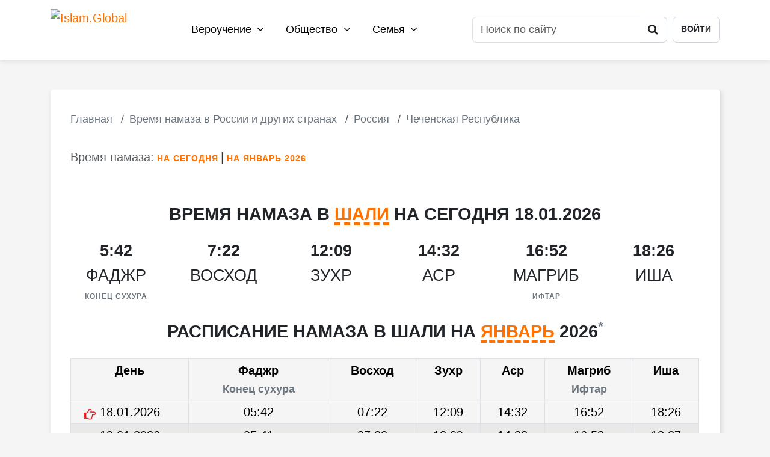

--- FILE ---
content_type: text/html; charset=UTF-8
request_url: https://islam.global/namaz/ru/chechenskaya-respublika/shali/
body_size: 11421
content:
<!DOCTYPE html>
<html lang="ru">

<head>

    <meta charset="utf-8">
    <meta http-equiv="X-UA-Compatible" content="IE=edge">
    <meta name="viewport" content="width=device-width, initial-scale=1, shrink-to-fit=no">
    <meta name="apple-mobile-web-app-status-bar-style" content="#ff8400">
    <meta name="mobile-web-app-capablee" content="yes">
    <meta name="theme-color" content="#ffffff">
    <meta name="msapplication-TileColor" content="#ffffff">
    <meta name="csrf-token" content="vMzTupf7uRm02FOocSo2Hip13qhPtpfudXJvAhmI">
    <meta name="google-adsense-account" content="ca-pub-4917870930876726">
        <title>Время намаза в Шали на сегодня,
        на январь 2026 года.
        Расписание намаза на 2026 год | «Islam.Global»</title>
    <meta name="description"
        content="Точное время намаза в Шали . Узнайте правильное расписание утренней молитвы фаджр, дневной - зухр, послеполуденной - аср, вечерней - магриб и ночной - иша, а также достоверное время сухура и ифтара для постящихся в г. Шали.">
    <!--Open Graph -->
    <meta name="keywords"
        content="намаз, молитва, время, ислам, Шали, Чеченская Республика, мусульмане, расписание, таблица, когда, читать, скачать, утренний, фаджр, предрассветный, сабах, дневной, зухр, ойля, послеполуденный, аср, предвечерний, икенде, вечерний, магриб, акшам, ахшам, ночной, иша, ясту, восход, сухур, ифтар, закат, пост, ураза, разговение, Рамазан, Рамадан, 2026,  18.01.2026, январь, сегодня, завтра, месяц, неделя, правильный, точный, удобный, джума, город">

    <meta property="og:title"
        content="Время намаза в Шали на сегодня, на январь 2026 года. Расписание намаза на 2026 год | «Islam.Global»">
    <meta property="og:description" content="Время намаза в Шали">
    <meta property="og:image"
        content="https://cdn.islam.global/images/logo.png">
    <meta property="vk:image"
        content="https://cdn.islam.global/images/logo.png">
    <meta property="og:type" content="website">
    <meta property="og:url" content="https://islam.global/namaz/ru/chechenskaya-respublika/shali/">
    <meta property="og:site_name" content="Islam.Global">
    <link rel="shortcut icon" type="image/x-icon" href="https://cdn.islam.global/favicon.ico">
    <link rel="icon" type="image/png" sizes="120x120" href="https://cdn.islam.global/favicon-120x120.png">

    <link rel="preload" as="style" href="https://islam.global/build/assets/app-BLeZDOhc.css" /><link rel="stylesheet" href="https://islam.global/build/assets/app-BLeZDOhc.css" />    <!-- Global site tag (gtag.js) - Google Analytics -->
    <script async src="https://www.googletagmanager.com/gtag/js?id=UA-136215154-1" defer></script>
    <script>
        window.dataLayer = window.dataLayer || [];

        function gtag() {
            dataLayer.push(arguments);
        }

        gtag('js', new Date());

        gtag('config', 'UA-136215154-1');
    </script>
</head>

<body itemscope itemtype="https://schema.org/Article">
    <div class="body-wrapper">
                                                <nav class="nav nav_main d-print-none" id="nav_main">
    <div class="container">
        <div class="row align-items-center">
            <div class="col-12 position-relative">
                <div class="content-container">
                    <a href="https://islam.global"><img src="https://cdn.islam.global/images/logo.png"
                            class="logo logo_header" alt="Islam.Global"></a>
                    <div class="menu menu_header">
                                                    <ul class="menu_header_list">
                                                                    <li class="dropdown">
                                        <a href="https://islam.global/verouchenie/" class="dropdown-toggle"
                                            id="menu_header_dropdown-6">Вероучение
                                            <i class="fa fa-angle-down"></i></a>
                                        <div class="dropdown-menu"
                                            aria-labelledby="menu_header_dropdown-6">
                                                                                            <a class="dropdown-item"
                                                    href="https://islam.global/verouchenie/vera/">Вера</a>
                                                                                            <a class="dropdown-item"
                                                    href="https://islam.global/verouchenie/koran/">Коран</a>
                                                                                            <a class="dropdown-item"
                                                    href="https://islam.global/verouchenie/prorok-mukhammad/">Пророк Мухаммад (с.г.в.)</a>
                                                                                            <a class="dropdown-item"
                                                    href="https://islam.global/verouchenie/omovenie/">Омовение</a>
                                                                                            <a class="dropdown-item"
                                                    href="https://islam.global/verouchenie/khalyal-i-kharam/">Халяль и харам</a>
                                                                                            <a class="dropdown-item"
                                                    href="https://islam.global/verouchenie/namaz/">Намаз</a>
                                                                                            <a class="dropdown-item"
                                                    href="https://islam.global/namaz/">Время намаза</a>
                                                                                            <a class="dropdown-item"
                                                    href="https://islam.global/verouchenie/khadisy/">Хадисы</a>
                                                                                            <a class="dropdown-item"
                                                    href="https://islam.global/verouchenie/adaby/">Адабы</a>
                                                                                            <a class="dropdown-item"
                                                    href="https://islam.global/verouchenie/post/">Пост</a>
                                                                                            <a class="dropdown-item"
                                                    href="https://islam.global/verouchenie/dua/">Дуа</a>
                                                                                            <a class="dropdown-item"
                                                    href="https://islam.global/verouchenie/fetvy/">Фетвы</a>
                                                                                            <a class="dropdown-item"
                                                    href="https://islam.global/verouchenie/glossariy/">Глоссарий</a>
                                                                                    </div>
                                    </li>
                                                                    <li class="dropdown">
                                        <a href="https://islam.global/obshchestvo/" class="dropdown-toggle"
                                            id="menu_header_dropdown-7">Общество
                                            <i class="fa fa-angle-down"></i></a>
                                        <div class="dropdown-menu"
                                            aria-labelledby="menu_header_dropdown-7">
                                                                                            <a class="dropdown-item"
                                                    href="https://islam.global/obshchestvo/istoriya/">История</a>
                                                                                            <a class="dropdown-item"
                                                    href="https://islam.global/obshchestvo/islamskoe-pravo/">Исламское право</a>
                                                                                            <a class="dropdown-item"
                                                    href="https://islam.global/obshchestvo/kultura/">Культура</a>
                                                                                            <a class="dropdown-item"
                                                    href="https://islam.global/obshchestvo/musulmanskaya-etika/">Мусульманская этика</a>
                                                                                            <a class="dropdown-item"
                                                    href="https://islam.global/obshchestvo/obrazovanie/">Образование</a>
                                                                                            <a class="dropdown-item"
                                                    href="https://islam.global/obshchestvo/meditsina-i-zdorove/">Медицина и здоровье</a>
                                                                                            <a class="dropdown-item"
                                                    href="https://islam.global/obshchestvo/nauka/">Наука</a>
                                                                                            <a class="dropdown-item"
                                                    href="https://islam.global/obshchestvo/ekonomika/">Экономика</a>
                                                                                            <a class="dropdown-item"
                                                    href="https://islam.global/obshchestvo/sport/">Спорт</a>
                                                                                            <a class="dropdown-item"
                                                    href="https://islam.global/obshchestvo/sonnik/">Исламский сонник</a>
                                                                                    </div>
                                    </li>
                                                                    <li class="dropdown">
                                        <a href="https://islam.global/semya/" class="dropdown-toggle"
                                            id="menu_header_dropdown-8">Семья
                                            <i class="fa fa-angle-down"></i></a>
                                        <div class="dropdown-menu"
                                            aria-labelledby="menu_header_dropdown-8">
                                                                                            <a class="dropdown-item"
                                                    href="https://islam.global/semya/musulmanka/">Мусульманка</a>
                                                                                            <a class="dropdown-item"
                                                    href="https://islam.global/semya/deti/">Дети</a>
                                                                                            <a class="dropdown-item"
                                                    href="https://islam.global/semya/semeynaya-zhizn/">Семейная жизнь</a>
                                                                                            <a class="dropdown-item"
                                                    href="https://islam.global/semya/otnosheniya-s-rodstvennikami/">Отношения с родственниками</a>
                                                                                            <a class="dropdown-item"
                                                    href="https://islam.global/semya/kulinariya/">Кулинария</a>
                                                                                    </div>
                                    </li>
                                                            </ul>
                                            </div>
                    <div class="header-toolbar">
                        <form action="https://islam.global/search/" method="GET" enctype="application/x-www-form-urlencoded"
                            class="form form_search">
                            <input type="hidden" name="_token" value="vMzTupf7uRm02FOocSo2Hip13qhPtpfudXJvAhmI" autocomplete="off">                            <div class="input-group">
                                <input type="search"
                                    class="form-control  "
                                    name="query" placeholder="Поиск по сайту" onfocus="this.placeholder = ''"
                                    onblur="this.placeholder = 'Поиск по сайту'"
                                    >
                                <div class="input-group-append">
                                    <button class="btn" type="submit"><i class="fa fa-search"></i></button>
                                </div>
                            </div>
                                                    </form>
                                                    <a href="https://islam.global/login" class="btn btn-header-login">Войти</a>

                                            </div>
                </div>
                <a href="/search/" class="btn btn-mobile-search"><i class="fa fa-search"></i></a>
                <button class="hamburger hamburger--collapse d-print-none" type="button" id="menu-top-button">
                    <span class="hamburger-box d-print-none">
                        <span class="hamburger-inner"></span>
                    </span>
                </button>
            </div>
        </div>
    </div>
</nav>
<nav class="nav-mobile d-print-none" id="navbar-mobile">
    <div class="nav-menu-container">
        <div class="nav-menu-content">
                            <div class="login-container">
                    <div class="d-flex flex-row">
                        <a href="https://islam.global/login/"
                            class="btn btn-outline-primary btn-rounded  d-inline-flex justify-content-center me-2">Войти</a>
                        <a href="https://islam.global/register/"
                            class="btn btn-outline-success btn-rounded  d-inline-flex justify-content-center">Регистрация</a>
                    </div>
                </div>
                        <ul class="ul-top-menu-mobile accordion accordion-flush" id="ul-top-menu-mobile">
                <li>
                    <form action="https://islam.global/search/" class="form_search_block form_search" method="GET" enctype="multipart/form-data">
    <input type="hidden" name="_token" value="vMzTupf7uRm02FOocSo2Hip13qhPtpfudXJvAhmI" autocomplete="off">    <div class="input-group">
        <input type="search" class="form-control   bg-white" name="query"
               placeholder="Поиск по сайту" onfocus="this.placeholder = ''" onblur="this.placeholder = 'Поиск по сайту'"
               >
        <button class="btn btn-submit" type="submit"><i class="fa fa-search"></i></button>
    </div>
            </form>
                </li>
                                                            <li>
                            <button class="btn-collapse-section" type="button" aria-expanded="false"
                                data-bs-toggle="collapse"
                                data-bs-target="#menu_header_dropdown_mobile-6"
                                aria-controls="menu_header_dropdown_mobile-6"
                                data-bs-parent="#ul-top-menu-mobile">Вероучение <i
                                    class="fa fa-angle-down"></i></button>
                            <div class=" collapse" id="menu_header_dropdown_mobile-6">
                                <ul>
                                    <li><a href="https://islam.global/verouchenie/">Все категории</a></li>
                                                                            <li><a class="dropdown-item"
                                                href="https://islam.global/verouchenie/vera/">Вера</a></li>
                                                                            <li><a class="dropdown-item"
                                                href="https://islam.global/verouchenie/koran/">Коран</a></li>
                                                                            <li><a class="dropdown-item"
                                                href="https://islam.global/verouchenie/prorok-mukhammad/">Пророк Мухаммад (с.г.в.)</a></li>
                                                                            <li><a class="dropdown-item"
                                                href="https://islam.global/verouchenie/omovenie/">Омовение</a></li>
                                                                            <li><a class="dropdown-item"
                                                href="https://islam.global/verouchenie/khalyal-i-kharam/">Халяль и харам</a></li>
                                                                            <li><a class="dropdown-item"
                                                href="https://islam.global/verouchenie/namaz/">Намаз</a></li>
                                                                            <li><a class="dropdown-item"
                                                href="https://islam.global/namaz/">Время намаза</a></li>
                                                                            <li><a class="dropdown-item"
                                                href="https://islam.global/verouchenie/khadisy/">Хадисы</a></li>
                                                                            <li><a class="dropdown-item"
                                                href="https://islam.global/verouchenie/adaby/">Адабы</a></li>
                                                                            <li><a class="dropdown-item"
                                                href="https://islam.global/verouchenie/post/">Пост</a></li>
                                                                            <li><a class="dropdown-item"
                                                href="https://islam.global/verouchenie/dua/">Дуа</a></li>
                                                                            <li><a class="dropdown-item"
                                                href="https://islam.global/verouchenie/fetvy/">Фетвы</a></li>
                                                                            <li><a class="dropdown-item"
                                                href="https://islam.global/verouchenie/glossariy/">Глоссарий</a></li>
                                                                    </ul>
                            </div>
                        </li>
                                            <li>
                            <button class="btn-collapse-section" type="button" aria-expanded="false"
                                data-bs-toggle="collapse"
                                data-bs-target="#menu_header_dropdown_mobile-7"
                                aria-controls="menu_header_dropdown_mobile-7"
                                data-bs-parent="#ul-top-menu-mobile">Общество <i
                                    class="fa fa-angle-down"></i></button>
                            <div class=" collapse" id="menu_header_dropdown_mobile-7">
                                <ul>
                                    <li><a href="https://islam.global/obshchestvo/">Все категории</a></li>
                                                                            <li><a class="dropdown-item"
                                                href="https://islam.global/obshchestvo/istoriya/">История</a></li>
                                                                            <li><a class="dropdown-item"
                                                href="https://islam.global/obshchestvo/islamskoe-pravo/">Исламское право</a></li>
                                                                            <li><a class="dropdown-item"
                                                href="https://islam.global/obshchestvo/kultura/">Культура</a></li>
                                                                            <li><a class="dropdown-item"
                                                href="https://islam.global/obshchestvo/musulmanskaya-etika/">Мусульманская этика</a></li>
                                                                            <li><a class="dropdown-item"
                                                href="https://islam.global/obshchestvo/obrazovanie/">Образование</a></li>
                                                                            <li><a class="dropdown-item"
                                                href="https://islam.global/obshchestvo/meditsina-i-zdorove/">Медицина и здоровье</a></li>
                                                                            <li><a class="dropdown-item"
                                                href="https://islam.global/obshchestvo/nauka/">Наука</a></li>
                                                                            <li><a class="dropdown-item"
                                                href="https://islam.global/obshchestvo/ekonomika/">Экономика</a></li>
                                                                            <li><a class="dropdown-item"
                                                href="https://islam.global/obshchestvo/sport/">Спорт</a></li>
                                                                            <li><a class="dropdown-item"
                                                href="https://islam.global/obshchestvo/sonnik/">Исламский сонник</a></li>
                                                                    </ul>
                            </div>
                        </li>
                                            <li>
                            <button class="btn-collapse-section" type="button" aria-expanded="false"
                                data-bs-toggle="collapse"
                                data-bs-target="#menu_header_dropdown_mobile-8"
                                aria-controls="menu_header_dropdown_mobile-8"
                                data-bs-parent="#ul-top-menu-mobile">Семья <i
                                    class="fa fa-angle-down"></i></button>
                            <div class=" collapse" id="menu_header_dropdown_mobile-8">
                                <ul>
                                    <li><a href="https://islam.global/semya/">Все категории</a></li>
                                                                            <li><a class="dropdown-item"
                                                href="https://islam.global/semya/musulmanka/">Мусульманка</a></li>
                                                                            <li><a class="dropdown-item"
                                                href="https://islam.global/semya/deti/">Дети</a></li>
                                                                            <li><a class="dropdown-item"
                                                href="https://islam.global/semya/semeynaya-zhizn/">Семейная жизнь</a></li>
                                                                            <li><a class="dropdown-item"
                                                href="https://islam.global/semya/otnosheniya-s-rodstvennikami/">Отношения с родственниками</a></li>
                                                                            <li><a class="dropdown-item"
                                                href="https://islam.global/semya/kulinariya/">Кулинария</a></li>
                                                                    </ul>
                            </div>
                        </li>
                                                </ul>
        </div>

    </div>
</nav>
            <section class="screen-namaz-page" id="screen-namaz-page">
        <div class="container">
            <div class="row ">
                <div class="col-md-12">
                    <div class="content-background-container">
                        <div class="breadcrumb-container text-start d-print-none">
                            <nav aria-label="breadcrumb" class="d-print-none text-start">
        <ol class="breadcrumb" itemscope itemtype="https://schema.org/BreadcrumbList">
                            <li class="breadcrumb-item   " itemprop="itemListElement"
                    itemscope itemtype="https://schema.org/ListItem">
                                                                        <a href="https://islam.global/" itemprop="item"><span
                                    itemprop="name">Главная</span></a>
                                                                <meta itemprop="position" content="0" />
                </li>
                            <li class="breadcrumb-item   " itemprop="itemListElement"
                    itemscope itemtype="https://schema.org/ListItem">
                                                                        <a itemscope itemtype="https://schema.org/WebPage" itemprop="item"
                                itemid="https://islam.global/namaz/" href="https://islam.global/namaz/"><span
                                    itemprop="name">Время намаза в России и других странах</span></a>
                                                                <meta itemprop="position" content="1" />
                </li>
                            <li class="breadcrumb-item   " itemprop="itemListElement"
                    itemscope itemtype="https://schema.org/ListItem">
                                                                        <a itemscope itemtype="https://schema.org/WebPage" itemprop="item"
                                itemid="https://islam.global/namaz/ru/" href="https://islam.global/namaz/ru/"><span
                                    itemprop="name">Россия</span></a>
                                                                <meta itemprop="position" content="2" />
                </li>
                            <li class="breadcrumb-item   " itemprop="itemListElement"
                    itemscope itemtype="https://schema.org/ListItem">
                                                                        <a itemscope itemtype="https://schema.org/WebPage" itemprop="item"
                                itemid="https://islam.global/namaz/ru/chechenskaya-respublika/" href="https://islam.global/namaz/ru/chechenskaya-respublika/"><span
                                    itemprop="name">Чеченская Республика</span></a>
                                                                <meta itemprop="position" content="3" />
                </li>
                            <li class="breadcrumb-item    d-none " itemprop="itemListElement"
                    itemscope itemtype="https://schema.org/ListItem">
                                            <span itemprop="name">Шали</span>
                                        <meta itemprop="position" content="4" />
                </li>
                    </ol>
    </nav>
                        </div>
                        
                        
                        <ul class="nav-title-list  d-print-none">
                            <li><span class="text-muted">Время намаза:</span></li>
                            <li><a href="#nav-title-today" class="scroll-smooth" data-offset="50"><span>Время намаза
                                    </span>на сегодня</a></li>
                            <li class="li-delimiter"></li>
                            <li><a href="#nav-title-month" class="scroll-smooth" data-offset="50"><span>Время намаза
                                    </span>на январь
                                    2026
                                </a></li>
                                                    </ul>
                        <div class="print-container">
                            <h1 class="section-title  d-print-none" id="nav-title-today" itemprop="headline">Время
                                намаза в <a href="https://islam.global/namaz/ru/chechenskaya-respublika/"
                                    class="btn-namaz-dashed btn-namaz-change-city ">Шали</a>
                                на сегодня
                                18.01.2026</h1>
                            <div class="row card-namaz-time-container d-print-none">
                                <div class="col-md-2">
                                    <div class="card card-namaz-time">
                                        <div class="card-header">
                                            <h3 class="card-title">
                                                <time
                                                    datetime="2026-01-18 05:42">5:42</time>
                                                <span>ФАДЖР</span><span
                                                    class="text-secondary text-uppercase text-description">Конец
                                                    сухура</span>
                                            </h3>
                                        </div>
                                    </div>
                                </div>
                                <div class="col-md-2">
                                    <div class="card card-namaz-time">
                                        <div class="card-header">
                                            <h3 class="card-title">
                                                <time
                                                    datetime="2026-01-18 07:22">7:22</time>
                                                <span>ВОСХОД</span>
                                            </h3>
                                        </div>
                                    </div>
                                </div>
                                <div class="col-md-2">
                                    <div class="card card-namaz-time">
                                        <div class="card-header">
                                            <h3 class="card-title">
                                                <time
                                                    datetime="2026-01-18 12:09">12:09</time>
                                                <span>ЗУХР</span>
                                            </h3>
                                        </div>
                                    </div>
                                </div>
                                <div class="col-md-2">
                                    <div class="card card-namaz-time">
                                        <div class="card-header">
                                            <h3 class="card-title">
                                                <time
                                                    datetime="2026-01-18 14:32">14:32</time>
                                                <span>АСР</span>
                                            </h3>
                                        </div>
                                    </div>
                                </div>
                                <div class="col-md-2">
                                    <div class="card card-namaz-time">
                                        <div class="card-header">
                                            <h3 class="card-title">
                                                <time
                                                    datetime="2026-01-18 16:52">16:52</time>
                                                <span>МАГРИБ</span><span
                                                    class="text-secondary text-uppercase text-description">Ифтар</span>
                                            </h3>
                                        </div>
                                    </div>
                                </div>
                                <div class="col-md-2">
                                    <div class="card card-namaz-time">
                                        <div class="card-header">
                                            <h3 class="card-title">
                                                <time
                                                    datetime="2026-01-18 18:26">18:26</time>
                                                <span>ИША</span>
                                            </h3>
                                        </div>
                                    </div>
                                </div>
                            </div>
                        </div>
                        <h2 itemprop="alternativeHeadline" class="section-title" id="nav-title-month">Расписание намаза
                            в Шали на <span class="btn-namaz-dashed  btn-namaz-change-month "
                                id="btn-namaz-change-month"
                                data-month="01">Январь</span>
                            <span class="nobr">2026<sup
                                    class="text-secondary">*</sup></span>
                        </h2>
                        <div class="namaz-schedule-table-container">
                            <div class="spinner text-center d-none d-print-none">
                                <i class="fa fa-cog fa-spin fa-4x"></i>
                            </div>
                            <div class="namaz-schedule-table-container-container">
                                <div class="table-responsive-md">
    <table class="table table-bordered  table-sm table-striped table-hover  table-print">
        <thead class="thead-light">
            <tr>
                <th class="align-text-top">День</th>
                <th class="align-text-top text-center p-24">Фаджр<br><small class="text-secondary">Конец сухура</small>
                </th>
                <th class="align-text-top">Восход</th>
                <th class="align-text-top">Зухр</th>
                <th class="align-text-top">Аср</th>
                <th class="align-text-top text-center p-24">Магриб<br><small class="text-secondary">Ифтар</small></th>
                <th class="align-text-top">Иша</th>
            </tr>
        </thead>
                                        <tr
                class="  special-print-none">
                <td class="no-br prayer_datetime"><span
                        class="position-relative">01.01.2026</span>
                </td>
                <td>05:43</td>
                <td>07:26</td>
                <td>12:02</td>
                <td>14:15</td>
                <td>16:33</td>
                <td>18:10</td>
            </tr>
                                <tr
                class=" table-warning special-print-none">
                <td class="no-br prayer_datetime"><span
                        class="position-relative">02.01.2026</span>
                </td>
                <td>05:44</td>
                <td>07:26</td>
                <td>12:02</td>
                <td>14:16</td>
                <td>16:34</td>
                <td>18:11</td>
            </tr>
                                <tr
                class="  special-print-none">
                <td class="no-br prayer_datetime"><span
                        class="position-relative">03.01.2026</span>
                </td>
                <td>05:44</td>
                <td>07:26</td>
                <td>12:03</td>
                <td>14:17</td>
                <td>16:35</td>
                <td>18:12</td>
            </tr>
                                <tr
                class="  special-print-none">
                <td class="no-br prayer_datetime"><span
                        class="position-relative">04.01.2026</span>
                </td>
                <td>05:44</td>
                <td>07:26</td>
                <td>12:03</td>
                <td>14:18</td>
                <td>16:36</td>
                <td>18:13</td>
            </tr>
                                <tr
                class="  special-print-none">
                <td class="no-br prayer_datetime"><span
                        class="position-relative">05.01.2026</span>
                </td>
                <td>05:44</td>
                <td>07:26</td>
                <td>12:04</td>
                <td>14:19</td>
                <td>16:37</td>
                <td>18:14</td>
            </tr>
                                <tr
                class="  special-print-none">
                <td class="no-br prayer_datetime"><span
                        class="position-relative">06.01.2026</span>
                </td>
                <td>05:44</td>
                <td>07:26</td>
                <td>12:04</td>
                <td>14:20</td>
                <td>16:38</td>
                <td>18:14</td>
            </tr>
                                <tr
                class="  special-print-none">
                <td class="no-br prayer_datetime"><span
                        class="position-relative">07.01.2026</span>
                </td>
                <td>05:44</td>
                <td>07:26</td>
                <td>12:04</td>
                <td>14:21</td>
                <td>16:39</td>
                <td>18:15</td>
            </tr>
                                <tr
                class="  special-print-none">
                <td class="no-br prayer_datetime"><span
                        class="position-relative">08.01.2026</span>
                </td>
                <td>05:44</td>
                <td>07:26</td>
                <td>12:05</td>
                <td>14:21</td>
                <td>16:40</td>
                <td>18:16</td>
            </tr>
                                <tr
                class=" table-warning special-print-none">
                <td class="no-br prayer_datetime"><span
                        class="position-relative">09.01.2026</span>
                </td>
                <td>05:44</td>
                <td>07:26</td>
                <td>12:05</td>
                <td>14:22</td>
                <td>16:41</td>
                <td>18:17</td>
            </tr>
                                <tr
                class="  special-print-none">
                <td class="no-br prayer_datetime"><span
                        class="position-relative">10.01.2026</span>
                </td>
                <td>05:44</td>
                <td>07:25</td>
                <td>12:06</td>
                <td>14:23</td>
                <td>16:42</td>
                <td>18:18</td>
            </tr>
                                <tr
                class="  special-print-none">
                <td class="no-br prayer_datetime"><span
                        class="position-relative">11.01.2026</span>
                </td>
                <td>05:44</td>
                <td>07:25</td>
                <td>12:06</td>
                <td>14:24</td>
                <td>16:43</td>
                <td>18:19</td>
            </tr>
                                <tr
                class="  special-print-none">
                <td class="no-br prayer_datetime"><span
                        class="position-relative">12.01.2026</span>
                </td>
                <td>05:44</td>
                <td>07:25</td>
                <td>12:06</td>
                <td>14:25</td>
                <td>16:44</td>
                <td>18:20</td>
            </tr>
                                <tr
                class="  special-print-none">
                <td class="no-br prayer_datetime"><span
                        class="position-relative">13.01.2026</span>
                </td>
                <td>05:43</td>
                <td>07:25</td>
                <td>12:07</td>
                <td>14:26</td>
                <td>16:46</td>
                <td>18:21</td>
            </tr>
                                <tr
                class="  special-print-none">
                <td class="no-br prayer_datetime"><span
                        class="position-relative">14.01.2026</span>
                </td>
                <td>05:43</td>
                <td>07:24</td>
                <td>12:07</td>
                <td>14:27</td>
                <td>16:47</td>
                <td>18:22</td>
            </tr>
                                <tr
                class="  special-print-none">
                <td class="no-br prayer_datetime"><span
                        class="position-relative">15.01.2026</span>
                </td>
                <td>05:43</td>
                <td>07:24</td>
                <td>12:08</td>
                <td>14:28</td>
                <td>16:48</td>
                <td>18:23</td>
            </tr>
                                <tr
                class=" table-warning special-print-none">
                <td class="no-br prayer_datetime"><span
                        class="position-relative">16.01.2026</span>
                </td>
                <td>05:43</td>
                <td>07:23</td>
                <td>12:08</td>
                <td>14:29</td>
                <td>16:49</td>
                <td>18:24</td>
            </tr>
                                <tr
                class="  special-print-none">
                <td class="no-br prayer_datetime"><span
                        class="position-relative">17.01.2026</span>
                </td>
                <td>05:42</td>
                <td>07:23</td>
                <td>12:08</td>
                <td>14:31</td>
                <td>16:50</td>
                <td>18:25</td>
            </tr>
                                <tr
                class="  ">
                <td class="no-br prayer_datetime"><span
                        class="position-relative"><i class="fa fa-hand-o-right me-2 text-danger d-print-none"></i>18.01.2026</span>
                </td>
                <td>05:42</td>
                <td>07:22</td>
                <td>12:09</td>
                <td>14:32</td>
                <td>16:52</td>
                <td>18:26</td>
            </tr>
                                <tr
                class="  ">
                <td class="no-br prayer_datetime"><span
                        class="position-relative">19.01.2026</span>
                </td>
                <td>05:41</td>
                <td>07:22</td>
                <td>12:09</td>
                <td>14:33</td>
                <td>16:53</td>
                <td>18:27</td>
            </tr>
                                <tr
                class="  ">
                <td class="no-br prayer_datetime"><span
                        class="position-relative">20.01.2026</span>
                </td>
                <td>05:41</td>
                <td>07:21</td>
                <td>12:09</td>
                <td>14:34</td>
                <td>16:54</td>
                <td>18:28</td>
            </tr>
                                <tr
                class="  ">
                <td class="no-br prayer_datetime"><span
                        class="position-relative">21.01.2026</span>
                </td>
                <td>05:40</td>
                <td>07:20</td>
                <td>12:10</td>
                <td>14:35</td>
                <td>16:55</td>
                <td>18:29</td>
            </tr>
                                <tr
                class="  ">
                <td class="no-br prayer_datetime"><span
                        class="position-relative">22.01.2026</span>
                </td>
                <td>05:40</td>
                <td>07:20</td>
                <td>12:10</td>
                <td>14:36</td>
                <td>16:57</td>
                <td>18:31</td>
            </tr>
                                <tr
                class=" table-warning ">
                <td class="no-br prayer_datetime"><span
                        class="position-relative">23.01.2026</span>
                </td>
                <td>05:39</td>
                <td>07:19</td>
                <td>12:10</td>
                <td>14:37</td>
                <td>16:58</td>
                <td>18:32</td>
            </tr>
                                <tr
                class="  ">
                <td class="no-br prayer_datetime"><span
                        class="position-relative">24.01.2026</span>
                </td>
                <td>05:39</td>
                <td>07:18</td>
                <td>12:10</td>
                <td>14:38</td>
                <td>16:59</td>
                <td>18:33</td>
            </tr>
                                <tr
                class="  ">
                <td class="no-br prayer_datetime"><span
                        class="position-relative">25.01.2026</span>
                </td>
                <td>05:38</td>
                <td>07:17</td>
                <td>12:11</td>
                <td>14:39</td>
                <td>17:00</td>
                <td>18:34</td>
            </tr>
                                <tr
                class="  ">
                <td class="no-br prayer_datetime"><span
                        class="position-relative">26.01.2026</span>
                </td>
                <td>05:38</td>
                <td>07:16</td>
                <td>12:11</td>
                <td>14:40</td>
                <td>17:02</td>
                <td>18:35</td>
            </tr>
                                <tr
                class="  ">
                <td class="no-br prayer_datetime"><span
                        class="position-relative">27.01.2026</span>
                </td>
                <td>05:37</td>
                <td>07:16</td>
                <td>12:11</td>
                <td>14:41</td>
                <td>17:03</td>
                <td>18:36</td>
            </tr>
                                <tr
                class="  ">
                <td class="no-br prayer_datetime"><span
                        class="position-relative">28.01.2026</span>
                </td>
                <td>05:36</td>
                <td>07:15</td>
                <td>12:11</td>
                <td>14:43</td>
                <td>17:04</td>
                <td>18:37</td>
            </tr>
                                <tr
                class="  ">
                <td class="no-br prayer_datetime"><span
                        class="position-relative">29.01.2026</span>
                </td>
                <td>05:35</td>
                <td>07:14</td>
                <td>12:11</td>
                <td>14:44</td>
                <td>17:06</td>
                <td>18:38</td>
            </tr>
                                <tr
                class=" table-warning ">
                <td class="no-br prayer_datetime"><span
                        class="position-relative">30.01.2026</span>
                </td>
                <td>05:35</td>
                <td>07:13</td>
                <td>12:12</td>
                <td>14:45</td>
                <td>17:07</td>
                <td>18:40</td>
            </tr>
                                <tr
                class="  ">
                <td class="no-br prayer_datetime"><span
                        class="position-relative">31.01.2026</span>
                </td>
                <td>05:34</td>
                <td>07:12</td>
                <td>12:12</td>
                <td>14:46</td>
                <td>17:08</td>
                <td>18:41</td>
            </tr>
            </table>
</div>
    <div class="print-footer-fixed text-center">
        <div class="text-secondary">
            <small>
                                    *Рассчитано автоматически на основании метода Всемирной исламской лиги в
                    соответствии с <b>ханафитским</b> мазхабом.<br> Значения с пометкой "П" указаны для периода
                    полярного дня/ночи, исходя из времени намаза в ближайшем населённом пункте, расположенном на 45-й
                    широте. В случае невозможности определения расписания ни одним из упомянутых способов приводится
                    мекканское время ("М"). <br>Более точные значения времени Вам могут
                    подсказать в региональном муфтияте.
                            </small>
        </div>
        <div class="text-center mt-4 d-print-none">
            <button class="btn btn-primary btn-namaz-action btn-print d-print-none btn-sm mb-2"
                onclick="window.print();try{yaCounter44730496.reachGoal('namaz-month-print')}catch (e) { }; return true;">
                Распечатать
            </button>
        </div>
        <div class="namaz-schedule-table-container">
            <div class="spinner py-5 text-center d-none	">
                <i class="fa fa-spinner fa-spin fa-4x"></i>
            </div>
        </div>
    </div>
                            </div>
                        </div>
                                                                            <div class="article-content-city pt-0 d-print-none">
                                <div class="row align-items-center">
                                                                            <div class="col-md-2 text-center">
                                            <img src="https://cdn.islam.global/namaz/pictures/ru/chechenskaya-respublika/flag.png" alt="Шали">
                                        </div>
                                        <div class="col-md-10">
                                            <p style="margin-left:0cm; margin-right:0cm; text-align:left"><strong>Шали </strong>&ndash; административный центр Шалинского района Чеченской Республики. В этом регионе ислам начал активно распространяться, начиная с XVI века, под влиянием приграничных ханств, а также суфийских миссионеров из Дагестана и Кабарды. К концу XVII века уже большинство вайнахских тейпов исповедовали Единобожие. В наши дни около 97 процентов граждан республики &ndash; мусульмане. В Шали доля приверженцев ислама чуть меньше &ndash; 94 %. В районе действует три мусульманские общины в составе ДУМ Чечни. Также в городе есть несколько мечетей и отрыто два медресе (помимо ещё двух, расположенных в сёлах района).</p>
                                        </div>
                                                                    </div>
                            </div>
                                                                        <div class="row d-print-none">
    <div class="col-12 text-start mb-4	">
        <p class="social_share_text d-print-none">Понравился материал? Отправь его братьям и сестрам по вере и получи
            саваб!</p>
        <script defer src="https://yastatic.net/share2/share.js"></script>
        <div class="ya-share2 d-print-none" data-curtain data-services="vkontakte,odnoklassniki,telegram,whatsapp,skype">
        </div>
    </div>
</div>
                        <div class="d-print-none">
                            <style>
    body .market-logo {
        width: 100%;
        display: block;
        margin: 1rem auto;
        padding: 0.5rem;
        border-radius: 50%;
    }
</style>
<div>
    <div class="row">
        <div class="col-md-6 mb-4 mb-md-0">
            <img src="https://cdn.islam.global/images/cover3d.jpg" alt="" class="img-fluid"
                style="max-width:100%;width:100%" />
        </div>
        <div class="col-md-6 mb-4 mb-md-0">
            <h3 class="fs-5 py-0 mb-2">Ассаляму алейкум, дорогие братья и сестры!</h3>
            <p class="fs-6">Представляем нашу первую книгу <strong>«Путь мусульманина. Практическое
                    руководство для
                    праведной жизни»</strong>
            </p>
            <p class="fs-6">
                Это уникальное издание станет ценным источником знаний для тех, кто стремится к довольству Аллаха.
                Авторы охватили ключевые аспекты веры – от момента принятия ислама или рождения ребёнка в
                мусульманской семье и до последних моментов жизни. Даются четкие рекомендации для читателя.
            </p>
            <p class="fs-6">Что вы найдёте в книге:</p>
            <ul class="fs-6">
                <li class="fs-6">Практические советы для верующего на разных этапах жизни.</li>
                <li class="fs-6">Ответы на повседневные вопросы.</li>
                <li class="fs-6">Таблицы с перечнем дозволённых и запрещённых продуктов.</li>
                <li class="fs-6">Иллюстрации и пояснения основных исламских практик.</li>
            </ul>
            <p class="fs-6">
                Не упустите возможность получить это ценное руководство для каждого правоверного – заказывайте книгу
                прямо сейчас по ссылкам ниже:
            </p>
            <div class="row">
                <div class="col-4 col-sm-4 col-md-4">
                    <a target="_blank" href="https://www.wildberries.ru/catalog/302505801/detail.aspx"><img
                            src="https://cdn.islam.global/images/mp/wb.png" alt=""
                            class="img-fluid market-logo"></a>
                </div>
                <div class="col-4 col-sm-4 col-md-4">
                    <a target="_blank" href="https://eksmo.ru/book/put-musulmanina-ITD1416713/"><img
                            src="https://cdn.islam.global/images/mp/exmo.png" alt=""
                            class="img-fluid market-logo "></a>
                </div>
                <div class="col-4 col-sm-4 col-md-4">
                    <a target="_blank"
                        href="https://www.ozon.ru/product/put-musulmanina-prakticheskoe-rukovodstvo-dlya-pravednoy-zhizni-1758432431/"><img
                            src="https://cdn.islam.global/images/mp/ozon.png" alt=""
                            class="img-fluid market-logo "></a>
                </div>
                <div class="col-4 col-sm-4 col-md-4">
                    <a target="_blank"
                        href="https://market.yandex.ru/product--put-musulmanina-prakticheskoe-rukovodstvo-dlia-pravednoi-zhizni/913425284"><img
                            src="https://cdn.islam.global/images/mp/market.png" alt=""
                            class="img-fluid  market-logo"></a>
                </div>
                <div class="col-4 col-sm-4 col-md-4">
                    <a target="_blank"
                        href="https://www.chitai-gorod.ru/product/put-musulmanina-prakticheskoe-rukovodstvo-dlya-pravednoy-zhizni-3075794"><img
                            src="https://cdn.islam.global/images/mp/chg.png" alt=""
                            class="img-fluid  market-logo"></a>
                </div>
                <div class="col-4 col-sm-4 col-md-4">
                    <a target="_blank"
                        href="https://www.litres.ru/book/aydar-zinnatullin/put-musulmanina-prakticheskoe-rukovodstvo-dlya-pravednoy-71391703/"><img
                            src="https://cdn.islam.global/images/mp/lr.png" alt=""
                            class="img-fluid  market-logo"></a>
                </div>
            </div>
        </div>
    </div>
</div>

                            <div id="comments_list" data-id="2890" data-title="Обсуждение"></div>
                            <div class="d-print-none" id="recommendations-app" data-id="2890"
                                data-type="location"></div>
                                                    </div>
                    </div>
                </div>
            </div>
        </div>
    </section>
    <img src="https://cdn.islam.global/images/logo.png" alt="Printer Logo" class="logo-print">
    <div class="d-print-none">
        <div class="modal fade" id="modal-selected-city" data-bs-backdrop="static" data-bs-keyboard="false" tabindex="-1"
     aria-labelledby="modal-selected-city-label" aria-hidden="true">
    <div class="modal-dialog modal-dialog-scrollable modal-lg modal-fullscreen-sm-down">
        <div class="modal-content">
            <div class="modal-header">
                <h5 class="modal-title" id="modal-selected-city-label">Выберите месяц</h5>
                <button type="button" class="btn-close" data-bs-dismiss="modal" aria-label="Close"></button>
            </div>
            <div class="modal-body">
                <div class="search-container">
                    <div class="input-group d-flex flex-row-reverse">
                        <input
                            id="namaz-ajax-search-input"
                            type="search"
                            class="form-control namaz-ajax-search-input " name="search"
                            placeholder="Введите название для поиска…." onfocus="this.placeholder = ''"
                            onblur="this.placeholder = 'Введите название для поиска…'"
                            data-token="csrf_token"
                            data-url="https://islam.global/ajax/namaz/search/"
                       >
                        <span class="input-group-prepend ">
                                <span class="input-group-text"><i class="fa fa-search"
                                                                  id="namaz-ajax-search-input-icon"></i></span>
                            </span>
                    </div>
                    <div class="search-results" id="namaz-ajax-search-results">
                        <div class="search-results-content">
                            <span class="search-result-title" id="namaz-ajax-search-results-title"></span>
                            <div class="search-items" id="namaz-ajax-search-items"></div>
                        </div>
                    </div>
                </div>
                <ul class="breadcrumb breadcrumb-ajax-list" id="namaz-breadcrumb-ajax"></ul>
                <div class="content-container"></div>
            </div>
        </div>
    </div>
</div>
        <div class="modal fade" id="namaz-months-modal" data-bs-backdrop="static" data-bs-keyboard="false" tabindex="-1"
     aria-labelledby="namaz-months-modal-label" aria-hidden="true">
    <div class="modal-dialog  modal-dialog-scrollable modal-sm modal-fullscreen-sm-down">
        <div class="modal-content">
            <div class="modal-header">
                <h5 class="modal-title" id="namaz-months-modal-label">Выберите месяц</h5>
                <button type="button" class="btn-close" data-bs-dismiss="modal" aria-label="Close"></button>
            </div>
            <div class="modal-body">
                <div class="bg-form-container form-container">
                    <ul class="list-month-changes" data-location="2890" id="modalMonthsList">
                        <li>
                            <button class="btn btn-month-selected" data-month="1">Январь</button>
                        </li>
                        <li>
                            <button class="btn btn-month-selected" data-month="2">Февраль</button>
                        </li>
                        <li>
                            <button class="btn btn-month-selected" data-month="3">Март</button>
                        </li>
                        <li>
                            <button class="btn btn-month-selected" data-month="4">Апрель</button>
                        </li>
                        <li>
                            <button class="btn btn-month-selected" data-month="5">Май</button>
                        </li>
                        <li>
                            <button class="btn btn-month-selected" data-month="6">Июнь</button>
                        </li>
                        <li>
                            <button class="btn btn-month-selected" data-month="7">Июль</button>
                        </li>
                        <li>
                            <button class="btn btn-month-selected" data-month="8">Август</button>
                        </li>
                        <li>
                            <button class="btn btn-month-selected" data-month="9">Сентябрь</button>
                        </li>
                        <li>
                            <button class="btn btn-month-selected" data-month="10">Октябрь</button>
                        </li>
                        <li>
                            <button class="btn btn-month-selected" data-month="11">Ноябрь</button>
                        </li>
                        <li>
                            <button class="btn btn-month-selected" data-month="12">Декабрь</button>
                        </li>
                    </ul>
                </div>
            </div>
        </div>
    </div>
</div>
    </div>
    </div>

    <style>
        body .footer-wrapper .banner .banner-description_footer-app {
            font-size: 1.125rem;
            font-weight: 400;
        }

        @media (max-width: 768px) {
            body .footer-wrapper .banner .banner-description_footer-app {
                font-size: 1rem;
                margin-bottom: 2rem;
            }
        }
    </style>
    <footer class="footer-wrapper">
        <div class="banner banner_footer d-print-none"
            style="background-image: url('https://cdn.islam.global/banner-new.jpg');">
            <div class="line-orange d-print-none"></div>
            <div class="container h-100">
                <div class="row h-100">
                    <div class="col-12 h-100">
                        <div class="content-container">
                            <div class="row align-items-center h-100">
                                <div class="col-lg-6">
                                    <a href="https://islam.global/verouchenie/koran"
                                        class="banner-title banner-title_footer ">Читаем
                                        Коран</a>
                                    <p class="banner-description banner-description_footer "><a
                                            href="https://islam.global/verouchenie/koran">Наилучший из вас тот, кто
                                            изучает Коран и
                                            обучает ему других</a></p>
                                    <a href="https://islam.global/verouchenie/koran" class="btn btn-read-more">Читать <i
                                            class="fa fa-angle-right ms-2"></i></a>
                                </div>
                            </div>
                        </div>
                    </div>
                </div>

            </div>
        </div>
        <div class="menu menu_footer  d-print-none">
            <div class="container">
                <div class="row">
                    <div class="col-12">
                        <div class="content-container">
                            <div class="row">
                                                                                                            <div class="col-6 col-sm mb-5 mb-sm-0">
                                            <a href="https://islam.global/verouchenie/"
                                                class="menu_footer_title">Вероучение</a>
                                                                                            <ul>
                                                                                                            <li><a href="https://islam.global/verouchenie/vera/">Вера</a>
                                                        </li>
                                                                                                            <li><a href="https://islam.global/verouchenie/koran/">Коран</a>
                                                        </li>
                                                                                                            <li><a href="https://islam.global/verouchenie/prorok-mukhammad/">Пророк Мухаммад (с.г.в.)</a>
                                                        </li>
                                                                                                            <li><a href="https://islam.global/verouchenie/omovenie/">Омовение</a>
                                                        </li>
                                                                                                            <li><a href="https://islam.global/verouchenie/khalyal-i-kharam/">Халяль и харам</a>
                                                        </li>
                                                                                                            <li><a href="https://islam.global/verouchenie/namaz/">Намаз</a>
                                                        </li>
                                                                                                            <li><a href="https://islam.global/namaz/">Время намаза</a>
                                                        </li>
                                                                                                            <li><a href="https://islam.global/verouchenie/khadisy/">Хадисы</a>
                                                        </li>
                                                                                                            <li><a href="https://islam.global/verouchenie/adaby/">Адабы</a>
                                                        </li>
                                                                                                            <li><a href="https://islam.global/verouchenie/post/">Пост</a>
                                                        </li>
                                                                                                            <li><a href="https://islam.global/verouchenie/dua/">Дуа</a>
                                                        </li>
                                                                                                            <li><a href="https://islam.global/verouchenie/fetvy/">Фетвы</a>
                                                        </li>
                                                                                                            <li><a href="https://islam.global/verouchenie/glossariy/">Глоссарий</a>
                                                        </li>
                                                                                                    </ul>
                                                                                    </div>
                                                                            <div class="col-6 col-sm mb-5 mb-sm-0">
                                            <a href="https://islam.global/obshchestvo/"
                                                class="menu_footer_title">Общество</a>
                                                                                            <ul>
                                                                                                            <li><a href="https://islam.global/obshchestvo/istoriya/">История</a>
                                                        </li>
                                                                                                            <li><a href="https://islam.global/obshchestvo/islamskoe-pravo/">Исламское право</a>
                                                        </li>
                                                                                                            <li><a href="https://islam.global/obshchestvo/kultura/">Культура</a>
                                                        </li>
                                                                                                            <li><a href="https://islam.global/obshchestvo/musulmanskaya-etika/">Мусульманская этика</a>
                                                        </li>
                                                                                                            <li><a href="https://islam.global/obshchestvo/obrazovanie/">Образование</a>
                                                        </li>
                                                                                                            <li><a href="https://islam.global/obshchestvo/meditsina-i-zdorove/">Медицина и здоровье</a>
                                                        </li>
                                                                                                            <li><a href="https://islam.global/obshchestvo/nauka/">Наука</a>
                                                        </li>
                                                                                                            <li><a href="https://islam.global/obshchestvo/ekonomika/">Экономика</a>
                                                        </li>
                                                                                                            <li><a href="https://islam.global/obshchestvo/sport/">Спорт</a>
                                                        </li>
                                                                                                            <li><a href="https://islam.global/obshchestvo/sonnik/">Исламский сонник</a>
                                                        </li>
                                                                                                    </ul>
                                                                                    </div>
                                                                            <div class="col-6 col-sm mb-5 mb-sm-0">
                                            <a href="https://islam.global/semya/"
                                                class="menu_footer_title">Семья</a>
                                                                                            <ul>
                                                                                                            <li><a href="https://islam.global/semya/musulmanka/">Мусульманка</a>
                                                        </li>
                                                                                                            <li><a href="https://islam.global/semya/deti/">Дети</a>
                                                        </li>
                                                                                                            <li><a href="https://islam.global/semya/semeynaya-zhizn/">Семейная жизнь</a>
                                                        </li>
                                                                                                            <li><a href="https://islam.global/semya/otnosheniya-s-rodstvennikami/">Отношения с родственниками</a>
                                                        </li>
                                                                                                            <li><a href="https://islam.global/semya/kulinariya/">Кулинария</a>
                                                        </li>
                                                                                                    </ul>
                                                                                    </div>
                                                                                                        </div>
                            </div>
                        </div>
                    </div>
                </div>
            </div>
            <div class="footer footer_main  d-print-none">
                <div class="container py-4">
                    <div class="row align-items-center">
                        <div class="col-sm-4">
                            <div class="d-flex flex-row align-items-center">
                                <div class="d-flex"><strong class="me-2 mb-1">© 2017- 2026</strong></div>
                                <div class="d-flex ">
                                    <a href="https://islam.global/"><img
                                            src="https://cdn.islam.global/images/logo_white.png" class="logo logo_footer"
                                            alt="Islam.Global"></a>

                                </div>

                            </div>

                        </div>
                        <div class="col-sm-4 text-left text-md-center">
                            <div class="d-flex flex-row align-items-center ">
                                <div class="d-flex  p-2">
                                    <!-- Yandex.Metrika informer --> <a
                                        href="https://metrika.yandex.ru/stat/?id=44730496&amp;from=informer" target="_blank"
                                        rel="nofollow"><img
                                            src="https://informer.yandex.ru/informer/44730496/3_0_FF9A50FF_EE7A30FF_1_pageviews"
                                            style="width:88px; height:31px; border:0;" alt="Яндекс.Метрика"
                                            title="Яндекс.Метрика: данные за сегодня (просмотры, визиты и уникальные посетители)"
                                            class="ym-advanced-informer" data-cid="44730496" data-lang="ru" /></a>
                                    <!-- /Yandex.Metrika informer -->
                                </div>
                                <a href="mailto:admin@islam.global"
                                    class="text-white d-inline-flex my-2">admin@islam.global</a>

                            </div>
                        </div>
                        <div class="col-sm-4 text-md-end">
                            <ul class="list_social_footer">
                                <li><a href="https://vk.com/islam.global" class="soc" target="_blank"><i
                                            class="fa fa-vk"></i></a>
                                </li>
                                <li><a href="https://www.facebook.com/islamglobals/" class="soc" target="_blank"><i
                                            class="fa fa-facebook"></i></a></li>
                                <li><a href="https://www.youtube.com/channel/UC--TeFp_0YLE1Zio59ScIfQ" target="_blank"><i
                                            class="fa fa-youtube"></i></a></li>
                                <li><a href="https://www.instagram.com/islam.glob/" class="soc" target="_blank"><i
                                            class="fa fa-instagram"></i></a></li>
                            </ul>
                        </div>
                    </div>
                </div>
            </div>
            </div>
        </footer>
    <!-- Yandex.Metrika counter -->
    <script type="text/javascript">
        (function (m, e, t, r, i, k, a) {
            m[i] = m[i] || function () {
                (m[i].a = m[i].a || []).push(arguments)
            };
            m[i].l = 1 * new Date();
            for (var j = 0; j < document.scripts.length; j++) {
                if (document.scripts[j].src === r) {
                    return;
                }
            }
            k = e.createElement(t), a = e.getElementsByTagName(t)[0], k.async = 1, k.src = r, a.parentNode.insertBefore(
                k, a)
        })(window, document, "script", "https://mc.yandex.ru/metrika/tag.js", "ym");
        ym(44730496, "init", {
            clickmap: true,
            trackLinks: true,
            accurateTrackBounce: true,
            webvisor: true,
            trackHash: true
        });
    </script> <noscript>
        <div><img src="https://mc.yandex.ru/watch/44730496" style="position:absolute; left:-9999px;" alt="" />
        </div>
    </noscript> <!-- /Yandex.Metrika counter -->
                        <span style="display: none;">
                <!--LiveInternet counter-->
                <script>
                    document.write("<a href='//www.liveinternet.ru/click' " +
                        "target=_blank><img src='//counter.yadro.ru/hit?t14.6;r" +
                        escape(document.referrer) + ((typeof (screen) == "undefined") ? "" :
                            ";s" + screen.width + "*" + screen.height + "*" + (screen.colorDepth ?
                                screen.colorDepth : screen.pixelDepth)) + ";u" + escape(document.URL) +
                        ";" + Math.random() +
                        "' alt='LiveInternet: показано число просмотров за 24 часа, посетителей за 24 часа и за сегодня' title='LiveInternet: показано число просмотров за 24" +
                        " часа, посетителей за 24 часа и за сегодня' " +
                        "border='0' width='0' height='0'><\/a>")
                </script>
                <!--/LiveInternet-->
            </span>
                    <link rel="modulepreload" href="https://islam.global/build/assets/app-DDZfgHiN.js" /><link rel="modulepreload" href="https://islam.global/build/assets/vendor-CpyoYoqn.js" /><link rel="modulepreload" href="https://islam.global/build/assets/validation-BYvdXP7x.js" /><link rel="modulepreload" href="https://islam.global/build/assets/bootstrap-BCgyUdsS.js" /><link rel="modulepreload" href="https://islam.global/build/assets/ui-VPZGy-9Q.js" /><script type="module" src="https://islam.global/build/assets/app-DDZfgHiN.js"></script></body>

</html>